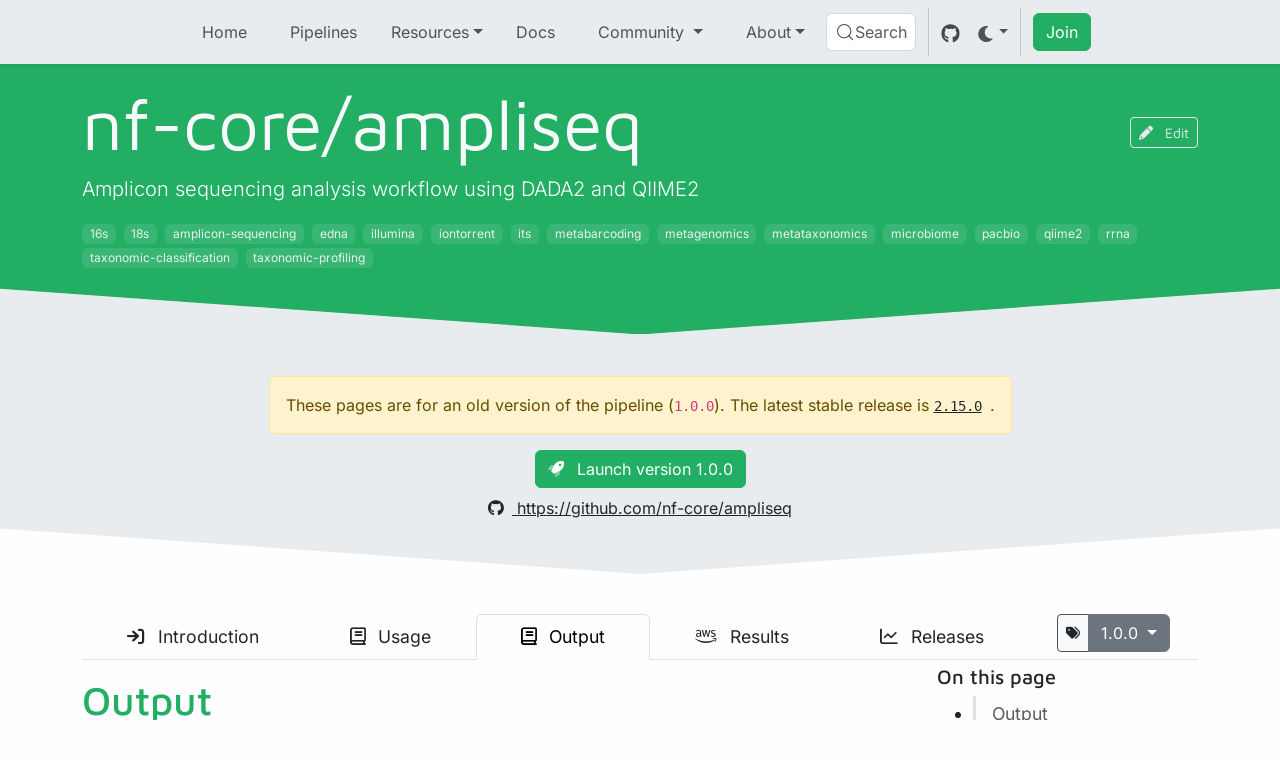

--- FILE ---
content_type: application/javascript; charset=UTF-8
request_url: https://nf-core-pipelines.netlify.app/_astro/ExpandDetailsButton.BXpVM0L-.js
body_size: 579
content:
import"./async.B1hpYN0H.js";import{e as l,b as s,d as g,p as h,s as _,g as r,a as x,h as n,r as p,n as d}from"./template.Yw-PHn83.js";import{d as w}from"./events.C0ThHasZ.js";import{i as A}from"./if.CFucnIE4.js";import"./branches.D4NAoxvb.js";var k=l('<i class="fa-solid fa-arrows-to-line"></i> Hide details',1),y=l('<i class="fa-solid fa-arrows-from-line"></i> Show details',1),E=l('<button class="btn btn-sm btn-outline-secondary expand-details w-100"><span><!></span></button>');function j(f,c){h(c,!0);let t=x(!1);const m=()=>{_(t,!r(t)),r(t)?document.querySelectorAll("details:not([open])").forEach(a=>{a.setAttribute("open","")}):document.querySelectorAll("details[open]").forEach(a=>{a.removeAttribute("open")})};var e=E();e.__click=m;var i=n(e),u=n(i);{var v=a=>{var o=k();d(),s(a,o)},b=a=>{var o=y();d(),s(a,o)};A(u,a=>{r(t)?a(v):a(b,!1)})}p(i),p(e),s(f,e),g()}w(["click"]);export{j as default};


--- FILE ---
content_type: application/javascript; charset=UTF-8
request_url: https://nf-core-pipelines.netlify.app/_astro/index-client.D0txIdDf.js
body_size: -128
content:
import{B as t,as as o,ak as a,E as c,G as l}from"./template.Yw-PHn83.js";function f(n){t===null&&o(),a&&t.l!==null?u(t).m.push(n):c(()=>{const e=l(n);if(typeof e=="function")return e})}function u(n){var e=n.l;return e.u??={a:[],b:[],m:[]}}export{f as o};
